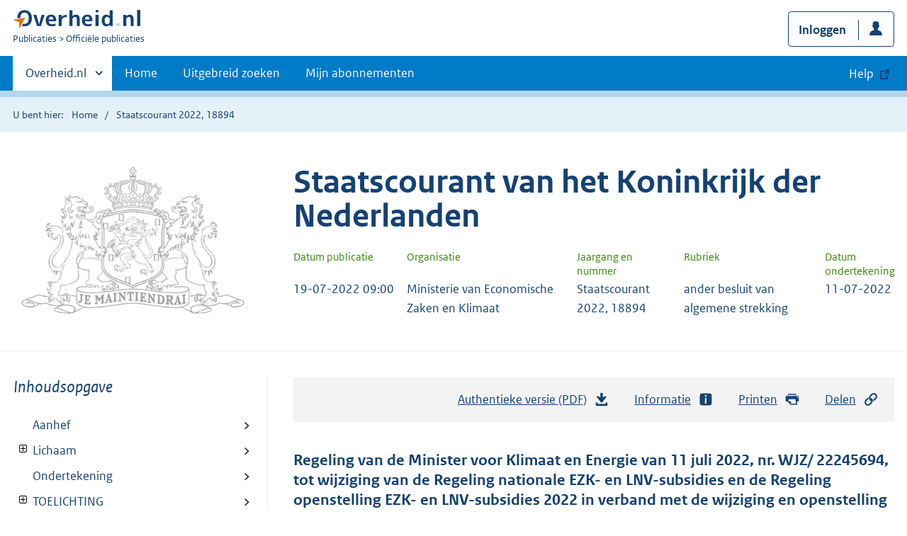

--- FILE ---
content_type: text/html; charset=utf-8
request_url: https://zoek.officielebekendmakingen.nl/stcrt-2022-18894.html
body_size: 24474
content:

<!DOCTYPE html>
<html lang="nl" class="env-prod">
<head>
    <meta charset="utf-8">

    <meta http-equiv="X-UA-Compatible" content="IE=edge">
    <meta name="viewport" content="width=device-width,initial-scale=1">

    <title>Staatscourant 2022, 18894 | Overheid.nl &gt; Offici&#xEB;le bekendmakingen</title>

    
                <meta name="OVERHEID.category" data-scheme="OVERHEID.TaxonomieBeleidsagenda" content="Economie | Organisatie en beleid" />
            <meta name="DC.type" data-scheme="OVERHEID.Informatietype" content="offici&#xEB;le publicatie" />
            <meta name="OVERHEIDop.datumOndertekening" data-scheme="DCTERMS.W3CDTF" content="2022-07-11" />
            <meta name="OVERHEIDop.doctype" content="Offici&#xEB;le Publicaties, versie 1.1" />
            <meta name="DC.identifier" data-scheme="OVERHEIDop.StcrtID" content="stcrt-2022-18894" />
            <meta name="OVERHEIDop.jaargang" data-scheme="DCTERMS.W3CDTF" content="2022" />
            <meta name="DC.creator" data-scheme="OVERHEID.Ministerie" content="Ministerie van Economische Zaken en Klimaat" />
            <meta name="OVERHEIDop.configuratie" content="https://repository.officiele-overheidspublicaties.nl/MasterConfiguraties/MC-OEP-StcrtBvasAnderBvas-Web/1.5/xml/MC-OEP-StcrtBvasAnderBvas-Web.xml" />
            <meta name="OVERHEID.organisationType" data-scheme="OVERHEID.Organisatietype" content="ministerie" />
            <meta name="DCTERMS.available" data-scheme="DCTERMS.W3CDTF" content="2022-07-19" />
            <meta name="OVERHEIDop.publicationName" content="Staatscourant" />
            <meta name="OVERHEIDop.publicationIssue" content="18894" />
            <meta name="DC.type" data-scheme="OVERHEIDop.Rubriek" content="ander besluit van algemene strekking" />
            <meta name="DCTERMS.language" data-scheme="DCTERMS.RFC4646" content="nl" />
            <meta name="DC.title" content="Regeling van de Minister voor Klimaat en Energie van 11 juli 2022, nr. WJZ/ 22245694, tot wijziging van de Regeling nationale EZK- en LNV-subsidies en de Regeling openstelling EZK- en LNV-subsidies 2022 in verband met de wijziging en openstelling van de subsidiemodule Important Projects of Common European Interest (IPCEI)" />
            <meta name="DCTERMS.publisher" data-scheme="OVERHEID.Ministerie" content="Ministerie van Binnenlandse Zaken en Koninkrijksrelaties" />



    <link rel="icon" type="image/png" sizes="32x32" href="/static/afbeeldingen/overheidnl.png" />
    <link rel="icon" type="image/png" sizes="96x96" href="/static/afbeeldingen/overheidnl.png" />
    <link rel="icon" type="image/png" sizes="16x16" href="/static/afbeeldingen/overheidnl.png" />

    
    <link rel="stylesheet" href="/static/cb_css/main.css" />
    <link rel="stylesheet" href="/static/cb_css/print.css" />
    <link rel="stylesheet" href="/css/rps_cb.css" />
    
</head>
<body>
        <!-- Start Piwik PRO Tag Manager code -->
        <script type="text/javascript">
            (function (window, document, dataLayerName, id) {
                window[dataLayerName] = window[dataLayerName] || [], window[dataLayerName].push({ start: (new Date).getTime(), event: "stg.start" }); var scripts = document.getElementsByTagName('script')[0], tags = document.createElement('script');
                function stgCreateCookie(a, b, c) { var d = ""; if (c) { var e = new Date; e.setTime(e.getTime() + 24 * c * 60 * 60 * 1e3), d = "; expires=" + e.toUTCString() } document.cookie = a + "=" + b + d + "; path=/; Secure" }
                var isStgDebug = (window.location.href.match("stg_debug") || document.cookie.match("stg_debug")) && !window.location.href.match("stg_disable_debug"); stgCreateCookie("stg_debug", isStgDebug ? 1 : "", isStgDebug ? 14 : -1);
                var qP = []; dataLayerName !== "dataLayer" && qP.push("data_layer_name=" + dataLayerName), qP.push("use_secure_cookies"), isStgDebug && qP.push("stg_debug"); var qPString = qP.length > 0 ? ("?" + qP.join("&")) : "";
                tags.async = !0, tags.src = "https://koop.piwik.pro/containers/" + id + ".js" + qPString, scripts.parentNode.insertBefore(tags, scripts);
                !function (a, n, i) { a[n] = a[n] || {}; for (var c = 0; c < i.length; c++)!function (i) { a[n][i] = a[n][i] || {}, a[n][i].api = a[n][i].api || function () { var a = [].slice.call(arguments, 0); "string" == typeof a[0] && window[dataLayerName].push({ event: n + "." + i + ":" + a[0], parameters: [].slice.call(arguments, 1) }) } }(i[c]) }(window, "ppms", ["tm", "cm"]);
            })(window, document, 'dataLayer', 'f8b9eee5-8d9c-4ea1-abd5-83e174f29813');
        </script>
        <!-- End Piwik PRO Tag Manager code -->
    <div class="skiplinks container">
<a  href="#content">Direct naar content</a>
<a  href="#nav">Navigatie</a>
<a  href="#header">Contextinformatie</a>
<a  href="#broodtekst">Publicatie</a>
<a  href="#acties">Acties</a>
<a  href="#sidebar">Inhoudsopgave</a>
</div>
<header class="header">
<div class="header__start">
<div class="container">
<button  type="button" class="hidden-desktop button button--icon-hamburger" data-handler="toggle-nav" aria-controls="nav" aria-expanded="false">Menu</button>
<div class="logo ">
<a id="logo-link" href="https://www.overheid.nl"><img src="/static/images/logo.svg" alt="Logo Overheid.nl, ga naar de startpagina overheid.nl" /></a>
<p class="logo__you-are-here"><span class="visually-hidden">U bent nu hier: </span>
<span>Publicaties</span>
<span>Officiële publicaties</span>
</p>
</div>

<div class="header__meta">
<a id="profile-button-login" class="button icon-bg icon--profile" href="/mijnabonnementen/inloggen" role="button" >Inloggen</a>

</div>
</div>
</div>
<nav class="header__nav header__nav--closed" id="nav">
<h2 class="visually-hidden">Primaire navigatie</h2>
<div class="container">
<ul class="header__primary-nav list list--unstyled">
<li class="hidden-mobile"><a href="#other-sites" data-handler="toggle-other-sites" data-decorator="init-toggle-other-sites"><span class="visually-hidden">Andere sites binnen </span>Overheid.nl</a></li>
<li><a href="https://www.officielebekendmakingen.nl/" class="" >Home</a></li>
<li><a href="/uitgebreidzoeken" class="" >Uitgebreid zoeken</a></li>
<li><a href="/mijnabonnementen" class="" >Mijn abonnementen</a></li>
<li><a class="button secondary is-external" href="https://www.overheid.nl/help/officiele-bekendmakingen/" role="button">Help</a></li>
</ul>
<a href="#other-sites" class="hidden-desktop" data-handler="toggle-other-sites" data-decorator="init-toggle-other-sites"><span class="visually-hidden">Andere sites binnen </span>Overheid.nl</a>
</div>
</nav>
</header>
<div class="header__more" id="other-sites">
<div class="container columns">
<div>
<h2>Berichten over uw Buurt</h2>
<p>Zoals vergunningen, bouwplannen en lokale regelgeving.</p>
<ul class="list list--linked">
<li><a href="https://overheid.nl/berichten-over-uw-buurt/rondom-uw-woonadres">Rondom uw woonadres</a></li>
<li><a href="https://overheid.nl/berichten-over-uw-buurt">Rondom een zelfgekozen adres</a></li>
</ul>
</div>
<div>
<h2>Dienstverlening</h2>
<p>Zoals belastingen, uitkeringen en subsidies.</p>
<ul class="list list--linked">
<li><a href="https://overheid.nl/dienstverlening">Naar dienstverlening</a></li>
</ul>
</div>
<div>
<h2>Beleid & regelgeving</h2>
<p>Officiële publicaties van de overheid.</p>
<ul class="list list--linked">
<li><a href="https://overheid.nl/beleid-en-regelgeving">Naar beleid & regelgeving</a></li>
</ul>
</div>
<div>
<h2>Contactgegevens overheden</h2>
<p>Adressen en contactpersonen van overheidsorganisaties.</p>
<ul class="list list--linked">
<li><a href="https://organisaties.overheid.nl">Naar overheidsorganisaties</a></li>
</ul>
</div>
</div>
</div>

    <div class="row row--page-opener">
        <div class="container">
            <div class="breadcrumb">
<p>U bent hier:</p>
<ol>
<li>
<a  href="https://www.officielebekendmakingen.nl/">Home</a>
</li>
<li>
Staatscourant 2022, 18894
</li>
</ol>
</div>

        </div>
    </div>
    



<header class="documentbanner" id="header">
<div class="documentbanner__logo">
<img src="/static/afbeeldingen/logos/maintiendrai-grijs.png"  alt="Logo van Rijkswapen" />
</div>
<div class="documentbanner__content">
<article>
<h2>Staatscourant van het Koninkrijk der Nederlanden</h2>
<table class="table table--dataintro table--mobiletransform">
<thead>
<tr>
<th>Datum publicatie</th>
<th>Organisatie</th>
<th>Jaargang en nummer</th>
<th>Rubriek</th>
<th>Datum ondertekening</th>
</tr>
</thead>
<tbody>
<tr>
<td data-before="Datum publicatie">
<time datetime="2022-07-19 09:00" class="u-nobreak">19-07-2022 09:00</time>
</td>
<td data-before="Organisatie">
Ministerie van Economische Zaken en Klimaat
</td>
<td data-before="Jaargang en nummer">
Staatscourant 2022, 18894
</td>
<td data-before="Rubriek">
ander besluit van algemene strekking
</td>
<td data-before="Datum ondertekening">
<time datetime="2022-07-11 00:00" class="u-nobreak">11-07-2022</time>
</td>
</tr>
</tbody>
</table>
</article>
</div>
</header>


<div class="container columns columns--sticky-sidebar">
    

<div class="columns--sticky-sidebar__sidebar" role="complementary" data-decorator="add-mobile-foldability" id="toggleable-1">
    <div id="sidebar">
            <h3 class="nav-sub__heading "><i>Inhoudsopgave</i></h3>
            <div data-decorator="init-legacytreeview">
                <ul class="nav nav-tree" id="myTree" data-toggle="nav-tree">
                    
         <ul class="toc">
            <li class="first"><a href="#d17e57">Aanhef</a></li>
            <li class="first"><a href="#d17e67">Lichaam</a><ul class="toc">
                  <li><a href="#d17e70">ARTIKEL I</a></li>
                  <li><a href="#d17e357">ARTIKEL II</a></li>
                  <li><a href="#d17e398">ARTIKEL III</a></li>
               </ul>
            </li>
            <li class="first"><a href="#d17e404">Ondertekening</a></li>
            <li class="first"><a href="#d17e424">TOELICHTING</a><ul class="toc">
                  <li><a href="#d17e427">1. Aanleiding, doel en inhoud</a><ul class="toc">
                        <li><a href="#d17e432">1.1 Aanleiding</a></li>
                        <li><a href="#d17e442">1.2 Doelstellingen</a></li>
                        <li><a href="#d17e457">1.3 Het proces van subsidieverlening en beoordeling</a></li>
                     </ul>
                  </li>
                  <li><a href="#d17e468">2. Inhoudelijke aanpassing van de subsidiemodule IPCEI</a><ul class="toc">
                        <li><a href="#d17e473">2.1 Aanpassing reikwijdte subsidieverstrekking</a><ul class="toc">
                              <li><a href="#d17e476">(artikel 3.27.2, eerste lid, onderdeel d, en derde lid)</a></li>
                           </ul>
                        </li>
                        <li><a href="#d17e485">2.2 Aanpassing afwijzingsgronden en begripsbepalingen</a><ul class="toc">
                              <li><a href="#d17e488">(artikel 3.27.7 respectievelijk 3.27.1)</a></li>
                              <li><a href="#d17e493">Aanpassing procedurele voorschriften en bijhorende
                                    begripsbepalingen</a></li>
                              <li><a href="#d17e496">(artikel 3.27.7, onderdelen b, d, en e)</a></li>
                           </ul>
                        </li>
                        <li><a href="#d17e508">2.3 Aanpassing rangschikkingscriteria (artikel 3.27.8)</a></li>
                        <li><a href="#d17e517">2.4 aanpassing start- en realisatietermijn (artikel 3.27.6)</a></li>
                     </ul>
                  </li>
                  <li><a href="#d17e524">3. Openstelling en verdeling van het subsidieplafond</a></li>
                  <li><a href="#d17e537">4. Staatssteun</a><ul class="toc">
                        <li><a href="#d17e542">4.1 Subsidiabele activiteiten</a></li>
                        <li><a href="#d17e547">4.2 Transparantie, cumulatie, stimulerend effect en overige
                              voorwaarden</a></li>
                        <li><a href="#d17e554">4.3 Kennisgeving en openbare bekendmaking van gegevens inzake
                              steunverlening</a></li>
                     </ul>
                  </li>
                  <li><a href="#d17e559">5. Regeldruk</a><ul class="toc">
                        <li><a href="#d17e562">5.1 Algemeen</a></li>
                        <li><a href="#d17e567">5.2 Informatieverplichtingen</a></li>
                        <li><a href="#d17e576">5.3 Berekening administratieve lasten</a></li>
                        <li><a href="#d17e589">5.4 Beoordeling door Adviescollege toetsing regeldruk</a></li>
                     </ul>
                  </li>
                  <li><a href="#d17e594">6. Inwerkingtreding</a></li>
               </ul>
            </li>
         </ul>
      
                </ul>
            </div>
            <h3 class="nav-sub__heading" id="extrainformatie">Extra informatie</h3>
<ul  class="nav-sub ">
<li class="nav-sub__item ">
<a id="infoPublicatie" href="stcrt-2022-18894" class="nav-sub__link  " >Informatie over publicatie</a>
</li>
</ul>

        
<input type="hidden" id="hdnPublicatieId" value="stcrt-2022-18894" />


    <!-- Panel voor bwb links (ajax) -->
    <span id="related_bwb_documents">
        <h4 class="facet--heading">Geconsolideerde regelgeving</h4>
<ul  class="list list list--relations">

</ul>

    </span>

    <!-- Panel voor cvdr links (ajax) -->
    <span id="related_cvdr_documents">
        <h4 class="facet--heading">Geconsolideerde regelgeving</h4>
<ul  class="list list list--relations">

</ul>

    </span>



<!-- Panel voor referendum links (ajax)-->
<span id="related_referendum_documents">
    <h4 class="facet--heading">Publicaties referendum</h4>
<ul  class="list list list--relations">

</ul>

</span>

    </div>
</div>



    


<div id="content" role="main" class="content content--publication">
    

<ul class="pageactions" id="acties">
<li>
<a  href="stcrt-2022-18894.pdf"  >
<img src="/static/images/icon-download.svg" alt="download authentieke versie" />
Authentieke versie (PDF)
<span id="sizeAuthentiek" class="visually-hidden">bestandsgrootte: 811 Kb</span>
</a>
</li>
<li>
<a  href="#extrainformatie"  >
<img src="/static/images/icon-info-blue.svg" alt="extra informatie" />
Informatie
</a>
</li>
<li>
<a  href="#" data-decorator="init-printtrigger" >
<img src="/static/images/icon-print-blue.svg" alt="print pagina" />
Printen
</a>
</li>
<li>
<a  href="#" data-decorator="init-modal" data-handler="open-modal" data-modal="delenModal" >
<img src="/static/images/icon-permalink.svg" alt="link naar publicatie delen" />
Delen
</a>
</li>
</ul>


    <article>
        
        <div id="broodtekst" class="stuk broodtekst-container">

         <h1 class="staatscourant_kop"><a id="d17e52" name="d17e52"></a>Regeling van de Minister voor Klimaat en Energie van 11 juli 2022,
            nr. WJZ/ 22245694, tot wijziging van de Regeling nationale EZK- en
            LNV-subsidies en de Regeling openstelling EZK- en LNV-subsidies 2022 in verband
            met de wijziging en openstelling van de subsidiemodule Important Projects of
            Common European Interest (IPCEI)
         </h1>
         <div class="regeling">
            <div class="aanhef"><a id="d17e57" name="d17e57"></a><p class="wie">De Minister voor Klimaat en Energie,</p>
               <p class="considerans.al">Gelet op artikelen 2, eerste lid, 4,
                  onderdelen a, b, d en h, 5, eerste en tweede lid, 15, 16, 19, derde lid, 23,
                  onderdeel b, en 25 van het Kaderbesluit Nationale EZK- en
                  LNV-subsidies;
               </p>
               <p class="afkondiging">Besluit:</p>
            </div>
            <div class="regeling-tekst"><a id="d17e67" name="d17e67"></a><h3 class="wijzig-artikel_kop"><a id="d17e70" name="d17e70"></a>ARTIKEL I
               </h3>
               <p class="wat">De Regeling nationale EZK- en LNV-subsidies wordt als
                  volgt gewijzigd:
               </p>
               <div class="wijzig-lid">
                  <p class="lid"><span class="lidnr">A</span></p>
                  <p class="wat">Aan artikel 3.27.1 wordt, onder vervanging van de punt aan het slot van de
                     begripsbepaling ‘procesinnovatie’ door een puntkomma, een begripsbepaling
                     toegevoegd, luidende:
                  </p>
                  <div class="wijziging">
                     <div class="artikeltekst">
                        <dl class="inline whitespace-large">
                           
                           
                           <dt>waterstofproductie door elektrolyse:</dt>
                           
                           <dd>
                              <p>productie van waterstof door middel van elektrolyse van water op basis van
                                 hernieuwbare elektriciteit.
                              </p>
                           </dd>
                           
                           
                        </dl>
                     </div>
                  </div>
               </div>
               <div class="wijzig-lid">
                  <p class="lid"><span class="lidnr">B</span></p>
                  <p class="wat">Artikel 3.27.2 wordt als volgt gewijzigd:</p>
                  <div class="wijziging">
                     <p class="wat labeled"><span class="nr">1.</span> In het eerste lid, onderdeel b, vervalt ‘of’.
                     </p>
                  </div>
                  <div class="wijziging">
                     <p class="wat labeled"><span class="nr">2.</span> Aan het eerste lid wordt onder vervanging van de punt aan het slot van
                        onderdeel c door ‘; of’ een onderdeel toegevoegd, luidende:
                     </p>
                     <div class="artikeltekst">
                        <ul class="expliciet whitespace-small">
                           <li class="li">
                              <p class="labeled"><span class="ol">d. </span>waterstofproductie door elektrolyse.
                              </p>
                           </li>
                        </ul>
                     </div>
                  </div>
                  <div class="wijziging">
                     <p class="wat labeled"><span class="nr">3.</span> Het derde lid komt te luiden:
                     </p>
                     <div class="artikeltekst">
                        <ul class="artikel_leden whitespace-small">
                           <li>
                              <p class="lid labeled"><span class="lidnr">3.</span> Een Nederlands belangrijk project als bedoeld in het eerste lid, onderdelen
                                 c en d, omvat een samenhangend geheel van activiteiten dat kan bestaan uit
                                 onderzoek en ontwikkeling, de eerste industriële toepassing van innovatieve
                                 producten of diensten, of infrastructuurprojecten door een onderneming die voor
                                 het verrichten van deze activiteiten als directe partner is vermeld in het
                                 Europees goedkeuringsbesluit.
                              </p>
                           </li>
                        </ul>
                     </div>
                  </div>
               </div>
               <div class="wijzig-lid">
                  <p class="lid"><span class="lidnr">C</span></p>
                  <p class="wat">Artikel 3.27.3 wordt als volgt gewijzigd:</p>
                  <div class="wijziging">
                     <p class="wat labeled"><span class="nr">1.</span> Het eerste lid, onderdeel a, komt te luiden:
                     </p>
                     <div class="artikeltekst">
                        <ul class="expliciet whitespace-small">
                           <li class="li">
                              <p class="labeled"><span class="ol">a. </span>het in het Europees goedkeuringsbesluit opgenomen percentage van de
                                 nominale financieringskloof:
                              </p>
                              <ul class="expliciet whitespace-small">
                                 <li class="li">
                                    <p class="labeled"><span class="ol">1°. </span>voor zover de kosten betrekking hebben op onderzoek en ontwikkeling, de
                                       eerste indus<?xpp afbm?>triële toepassing van innovatieve producten of diensten
                                       of infrastructuurprojectactiviteiten in de sectoren milieu, energie of
                                       digitalisering door een onderneming als bedoeld in artikel 3.27.2, tweede lid,
                                       onderdeel a;
                                    </p>
                                 </li>
                                 <li class="li">
                                    <p class="labeled"><span class="ol">2°. </span>voor zover de kosten betrekking hebben op onderzoek en ontwikkeling en de
                                       eerste industriële toepassing van innovatieve producten of diensten door een
                                       onderneming als bedoeld in artikel 3.27.2, derde lid, indien het een Nederlands
                                       belangrijk project op het gebied van waterstofproductie door elektrolyse,
                                       bedoeld in artikel 3.27.2, eerste lid, onderdeel d, betreft;.
                                    </p>
                                 </li>
                              </ul>
                           </li>
                        </ul>
                     </div>
                  </div>
                  <div class="wijziging">
                     <p class="wat labeled"><span class="nr">2.</span> Het vierde lid, onderdeel a, komt te luiden:
                     </p>
                     <div class="artikeltekst">
                        <ul class="expliciet whitespace-small">
                           <li class="li">
                              <p class="labeled"><span class="ol">a. </span>het in het Europees goedkeuringsbesluit opgenomen maximum subsidiebedrag
                                 per subsidieaanvrager die het Nederlandse belangrijke project uitvoert:
                              </p>
                              <ul class="expliciet whitespace-small">
                                 <li class="li">
                                    <p class="labeled"><span class="ol">1°. </span>indien de activiteiten bestaan uit onderzoek en ontwikkeling, de eerste
                                       industriële toepassing van innovatieve producten of diensten of
                                       infrastructuurprojectactiviteiten in de sectoren milieu, energie of
                                       digitalisering door een onderneming als bedoeld in artikel 3.27.2, tweede lid,
                                       onderdeel a;
                                    </p>
                                 </li>
                                 <li class="li">
                                    <p class="labeled"><span class="ol">2°. </span>indien de activiteiten bestaan uit onderzoek en ontwikkeling en de eerste
                                       industriële toepassing van innovatieve producten of diensten door een
                                       onderneming als bedoeld in artikel 3.27.2, derde lid;.
                                    </p>
                                 </li>
                              </ul>
                           </li>
                        </ul>
                     </div>
                  </div>
               </div>
               <div class="wijzig-lid">
                  <p class="lid"><span class="lidnr">D</span></p>
                  <p class="wat">Artikel 3.27.4, onderdeel a, komt te luiden:</p>
                  <div class="wijziging">
                     <div class="artikeltekst">
                        <ul class="expliciet whitespace-small">
                           <li class="li">
                              <p class="labeled"><span class="ol">a. </span>de kosten, bedoeld in de bijlage bij het IPCEI-steunkader, voor zover deze
                                 zijn opgenomen in het Europees goedkeuringsbesluit en betrekking hebben
                                 op:
                              </p>
                              <ul class="expliciet whitespace-small">
                                 <li class="li">
                                    <p class="labeled"><span class="ol">1°. </span>onderzoek en ontwikkeling, de eerste industriële toepassing van innovatieve
                                       producten of diensten of infrastructuurprojectactiviteiten in de sectoren
                                       milieu, energie of digitalisering door een onderneming als bedoeld in artikel
                                       3.27.2, tweede lid, onderdeel a; of
                                    </p>
                                 </li>
                                 <li class="li">
                                    <p class="labeled"><span class="ol">2°. </span>onderzoek en ontwikkeling en de eerste industriële toepassing van
                                       innovatieve producten of diensten door een onderneming als bedoeld in artikel
                                       3.27.2, derde lid;
                                    </p>
                                 </li>
                              </ul>
                           </li>
                        </ul>
                     </div>
                  </div>
               </div>
               <div class="wijzig-lid">
                  <p class="lid"><span class="lidnr">E</span></p>
                  <p class="wat">Artikel 3.27.6 wordt als volgt gewijzigd:</p>
                  <div class="wijziging">
                     <p class="wat labeled"><span class="nr">1.</span> In het eerste lid wordt ‘op het gebied van waterstoftechnologie als
                        bedoeld in artikel 3.27.2, eerste lid, onderdeel c,’ vervangen door ‘op het
                        gebied van waterstoftechnologie of waterstofproductie door elektrolyse als
                        bedoeld in artikel 3.27.2, eerste lid, onderdeel c respectievelijk d,’.
                     </p>
                  </div>
                  <div class="wijziging">
                     <p class="wat labeled"><span class="nr">2.</span> Het tweede lid komt te luiden:
                     </p>
                     <div class="artikeltekst">
                        <ul class="artikel_leden whitespace-small">
                           <li>
                              <p class="lid labeled"><span class="lidnr">2.</span> De termijn, bedoeld in artikel 23, onderdeel b, van het besluit, is:
                              </p>
                              <ul class="expliciet whitespace-small">
                                 <li class="li">
                                    <p class="labeled"><span class="ol">a. </span>zeven jaar voor Nederlandse belangrijke projecten op het gebied van cloud
                                       infrastructuur en services, micro-elektronica en halfgeleiders en
                                       waterstoftechnologie als bedoeld in artikel 3.27.2, eerste lid, onderdelen a, b
                                       en c;
                                    </p>
                                 </li>
                                 <li class="li">
                                    <p class="labeled"><span class="ol">b. </span>zes jaar voor Nederlandse belangrijke projecten op het gebied van
                                       waterstofproductie door elektrolyse als bedoeld in artikel 3.27.2, eerste lid,
                                       onderdeel d.
                                    </p>
                                 </li>
                              </ul>
                           </li>
                        </ul>
                     </div>
                  </div>
                  <div class="wijziging">
                     <p class="wat labeled"><span class="nr">3.</span> Er wordt een lid toegevoegd, luidende:
                     </p>
                     <div class="artikeltekst">
                        <ul class="artikel_leden whitespace-small">
                           <li>
                              <p class="lid labeled"><span class="lidnr">3.</span> De minister kan de termijn, genoemd in het tweede lid, onderdeel b, op
                                 verzoek verlengen indien dit naar het oordeel van de minister passend is.
                              </p>
                           </li>
                        </ul>
                     </div>
                  </div>
               </div>
               <div class="wijzig-lid">
                  <p class="lid"><span class="lidnr">F</span></p>
                  <p class="wat">Artikel 3.27.7 wordt als volgt gewijzigd:</p>
                  <div class="wijziging">
                     <p class="wat labeled"><span class="nr">1.</span> In onderdeel b, subonderdeel 1°. wordt ‘op het gebied van
                        waterstoftechnologie als bedoeld in artikel 3.27.2, eerste lid, onderdeel a, b
                        of c,’ vervangen door ‘op het gebied van waterstoftechnologie of
                        waterstofproductie door elektrolyse als bedoeld in artikel 3.27.2, eerste lid,
                        onderdeel a, b, c of d,’.
                     </p>
                  </div>
                  <div class="wijziging">
                     <p class="wat labeled"><span class="nr">2.</span> Onderdeel d wordt als volgt gewijzigd:
                     </p>
                  </div>
                  <div class="wijziging">
                     <p class="wat labeled"><span class="nr">a.</span> In de aanhef wordt ‘op het gebied van waterstoftechnologie als bedoeld in
                        artikel 3.27.2, eerste lid, onderdeel c’ vervangen door ‘op het gebied van
                        waterstoftechnologie of waterstofproductie door elektrolyse, bedoeld in artikel
                        3.27.2, eerste lid, onderdeel c respectievelijk d’.
                     </p>
                  </div>
                  <div class="wijziging">
                     <p class="wat labeled"><span class="nr">b.</span> In subonderdeel 1° wordt ‘niet is ingedeeld binnen het thema technologie’
                        vervangen door ‘niet is ingedeeld binnen het thema technologie respectievelijk
                        het thema decarbonisatie industrie’.
                     </p>
                  </div>
                  <div class="wijziging">
                     <p class="wat labeled"><span class="nr">3.</span> Onder verlettering van de onderdelen e tot en met g tot f tot en met h,
                        wordt na onderdeel d een onderdeel ingevoegd, luidende:
                     </p>
                     <div class="artikeltekst">
                        <ul class="expliciet whitespace-small">
                           <li class="li">
                              <p class="labeled"><span class="ol">e. </span>de aanvraag betrekking heeft op een Nederlands belangrijk project op het
                                 gebied van waterstofproductie door elektrolyse als bedoeld in artikel 3.27.2,
                                 eerste lid, onderdeel d, waarvoor het door middel van een mededeling van de
                                 Europese Commissie in de pre-notificatiefase duidelijk is geworden dat het
                                 desbetreffende project niet in aanmerking zou kunnen komen voor een Europees
                                 goedkeuringsbesluit;.
                              </p>
                           </li>
                        </ul>
                     </div>
                  </div>
               </div>
               <div class="wijzig-lid">
                  <p class="lid"><span class="lidnr">G</span></p>
                  <p class="wat">Artikel 3.27.8 wordt als volgt gewijzigd:</p>
                  <div class="wijziging">
                     <p class="wat labeled"><span class="nr">1.</span> Het eerste lid wordt als volgt gewijzigd:
                     </p>
                  </div>
                  <div class="wijziging">
                     <p class="wat labeled"><span class="nr">a.</span> In onderdeel a, subonderdeel 1°, wordt ‘bjhorende’ vervangen door
                        ‘bijbehorende’.
                     </p>
                  </div>
                  <div class="wijziging">
                     <p class="wat labeled"><span class="nr">b.</span> Aan onderdeel b wordt een subonderdeel toegevoegd, luidende:
                     </p>
                     <div class="artikeltekst">
                        <ul class="expliciet whitespace-small">
                           <li class="li">
                              <p class="labeled"><span class="ol">6°. </span>de mate waarin de subsidieaanvrager de financiële draagkracht heeft om bij
                                 overschrijding van de in het financieringsplan begrote kosten het Nederlandse
                                 belangrijke project voor te zetten, indien het een Nederlands belangrijk
                                 project op het gebied van waterstofproductie door elektrolyse als bedoeld in
                                 artikel 3.27.2, eerste lid, onderdeel d, betreft;.
                              </p>
                           </li>
                        </ul>
                     </div>
                  </div>
                  <div class="wijziging">
                     <p class="wat labeled"><span class="nr">b.</span> Onder vervanging van de punt aan het slot van onderdeel d door een
                        puntkomma, wordt een onderdeel toegevoegd, luidende:
                     </p>
                     <div class="artikeltekst">
                        <ul class="expliciet whitespace-small">
                           <li class="li">
                              <p class="labeled"><span class="ol">e. </span>de hoogte van de gevraagde subsidie per megawatt waterstof output vermogen
                                 lager is, indien de aanvraag een Nederlandse belangrijk project op het gebied
                                 van waterstofproductie door elektrolyse als bedoeld in artikel 3.27.2, eerste
                                 lid, onderdeel d, betreft.
                              </p>
                           </li>
                        </ul>
                     </div>
                  </div>
                  <div class="wijziging">
                     <p class="wat labeled"><span class="nr">2.</span> Het derde lid komt te luiden:
                     </p>
                     <div class="artikeltekst">
                        <ul class="artikel_leden whitespace-small">
                           <li>
                              <p class="lid labeled"><span class="lidnr">3.</span> Voor de rangschikking van aanvragen om subsidie voor:
                              </p>
                              <ul class="expliciet whitespace-small">
                                 <li class="li">
                                    <p class="labeled"><span class="ol">a. </span>een Nederlands belangrijk project op het gebied van cloud infrastructuur en
                                       services, micro-elektronica en halfgeleiders of waterstoftechnologie als
                                       bedoeld in artikel 3.27.2, eerste lid, onderdeel a, b of c, wordt het aantal
                                       punten gegeven voor het eerste lid, onderdelen c en d, vermenigvuldigd met 2,
                                       waarna alle punten worden opgeteld;
                                    </p>
                                 </li>
                                 <li class="li">
                                    <p class="labeled"><span class="ol">b. </span>een Nederlands belangrijk project op het gebied van waterstofproductie door
                                       elektrolyse als bedoeld in artikel 3.27.2, eerste lid, onderdeel d, wordt het
                                       aantal punten gegeven voor het eerste lid, onderdelen a en c, vermenigvuldigd
                                       met 2 en voor het eerste lid, onderdelen d en e, vermenigvuldigd met 2,5,
                                       waarna alle punten worden opgeteld.
                                    </p>
                                 </li>
                              </ul>
                           </li>
                        </ul>
                     </div>
                  </div>
               </div>
               <h3 class="wijzig-artikel_kop"><a id="d17e357" name="d17e357"></a>ARTIKEL II
               </h3>
               <p class="wat">In de tabel van artikel 1 van de Regeling openstelling
                  EZK- en LNV-subsidies 2022 wordt onder de laatste rij betreffende titel 3.27
                  een rij ingevoegd, luidende:
               </p>
               <div class="wijziging">
                  <div class="artikeltekst">
                     <table class="xml portrait" cellspacing="0" border="1">
                        <col title="col1" class="pct11" />
                        <col title="col2" class="pct16" />
                        <col title="col3" class="pct11" />
                        <col title="col4" class="pct26" />
                        <col title="col5" class="pct13" />
                        <col title="col6" class="pct23" />
                        <tbody class="left top tbody">
                           <tr class="left middle tr-rowsep odd">
                              <td class="left top border-column border-row"> </td>
                              <td class="left top border-column border-row">
                                 
                                 <p>Artikel 3.27.2, eerste lid, onderdeel d</p>
                                 
                              </td>
                              <td class="left top border-column border-row"> </td>
                              <td class="left top border-column border-row">
                                 
                                 <p>Waterstofproductie door elektrolyse</p>
                                 
                              </td>
                              <td class="left top border-column border-row">
                                 
                                 <p>01-09-2022 t/m 14-09-2022</p>
                                 
                              </td>
                              <td class="left top border-column border-row">
                                 
                                 <p>€ 783.500.000, voor zover dit subsidieplafond niet verlaagd of op nihil
                                    vastgesteld wordt na behandeling door de Tweede en Eerste Kamer der
                                    Staten-Generaal van het voorstel van wet tot wijziging van de begrotingsstaten
                                    van het Ministerie van Economische Zaken en Klimaat voor het jaar 2022 (Zevende
                                    incidentele suppletoire begroting EZK inzake IPCEI waterstof golf 2 en 3,
                                    Kamerstukken 36170 XIII)
                                 </p>
                                 
                              </td>
                           </tr>
                        </tbody>
                     </table>
                  </div>
               </div>
               <div class="artikel">
                  <h3 class="artikel_kop"><a id="d17e398" name="d17e398"></a>ARTIKEL III
                  </h3>
                  <p>Deze regeling treedt in werking met ingang van de dag na de datum van
                     uitgifte van de Staatscourant waarin zij wordt geplaatst.
                  </p>
               </div>
            </div>
            <div class="regeling-sluiting"><a id="d17e404" name="d17e404"></a><div class="slotformulering">
                  <p>Deze regeling zal met de toelichting in de Staatscourant worden
                     geplaatst.
                  </p>
               </div>
               <div class="gegeven">
                  <p class="dagtekening">'s-Gravenhage, 11 juli 2022</p>
               </div>
               <p class="ondertekening"><span class="functie">De Minister voor Klimaat en Energie,</span>
                  <span class="naam"><span class="voornaam">R.A.A.</span> <span class="achternaam">Jetten</span></span></p>
            </div>
            <div class="nota-toelichting">
               <h2 class="nota-toelichting_kop"><a id="d17e424" name="d17e424"></a>TOELICHTING
               </h2>
               <h3 class="divisiekop1"><a id="d17e427" name="d17e427"></a>1. Aanleiding, doel en inhoud
               </h3>
               <p>Met deze wijzigingsregeling wordt de subsidiemodule Important Projects of
                  Common European Interest (hierna: IPCEI), opgenomen in titel 3.27 van de
                  Regeling nationale EZK- en LNV-subsidies, gewijzigd en opnieuw opengesteld voor
                  Nederlandse belangrijke projecten op het gebied van waterstofproductie door
                  elektrolyse.
               </p>
               <h4 class="divisiekop2"><a id="d17e432" name="d17e432"></a>1.1 Aanleiding
               </h4>
               <p>Het kabinet heeft de ambitie om Nederlandse ondernemingen en /of
                  onderzoeksorganisaties financieel te ondersteunen om deel te kunnen nemen aan
                  verschillende Important Projects of Common European Interest (IPCEI), in het
                  Nederlands Belangrijke Projecten van Gemeenschappelijk Europees Belang genoemd
                  (hierna: Europese belangrijke projecten).
               </p>
               <p>Een Europees belangrijk project bestaat uit meerdere nationale belangrijke
                  projecten van ondernemingen en/of onderzoeksorganisaties uit diverse lidstaten
                  van de Europese Unie en/of de Europese Economische ruimte (EER) die
                  complementair zijn aan elkaar. Daarbij gaat het om een groep afzonderlijke
                  nationale projecten die zijn opgenomen in een gemeenschappelijke structuur,
                  routekaart of programma, welke op dezelfde doelstelling is gericht en op een
                  coherente, systemische benadering is gebaseerd. Binnen een Europees belangrijk
                  project worden dus zogenaamde nationale deelprojecten binnen de diverse
                  lidstaten van de Europese Unie uitgevoerd. Hieronder kunnen zich ook zogenaamde
                  Nederlandse belangrijke projecten bevinden die uitgevoerd worden door
                  Nederlandse ondernemingen en /of onderzoeksorganisaties. De onderdelen van een
                  Nederlands belangrijk project mogen betrekking hebben op verschillende niveaus
                  van de leveringsketen, maar moeten complementair zijn en een aanzienlijke
                  toegevoegde waarde hebben in hun bijdrage aan de verwezenlijking van
                  belangrijke Europese doelstellingen. Met de subsidiemodule IPCEI wordt beoogd
                  om financiële ondersteuning te geven voor Nederlandse belangrijke projecten die
                  zich richten op bepaalde gebieden. Voor een uitgebreidere achtergrond van deze
                  subsidiemodule wordt verwezen naar paragraaf 1.1 van de algemene toelichting
                  van de wijzigingsregeling waarmee deze subsidiemodule is ingevoerd<a class="nootnum supernote-click-n2" href="#n2">1</a> (hierna: de invoeringsregeling). De onderhavige wijzigingsregeling
                  zorgt ervoor dat in het vervolg ook Nederlandse belangrijke projecten op het
                  gebied van waterstofproductie door elektrolyse voor subsidie in aanmerking
                  komen.
               </p>
               <h4 class="divisiekop2"><a id="d17e442" name="d17e442"></a>1.2 Doelstellingen
               </h4>
               <p>Met onderhavige wijzigingsregeling wordt de subsidiemodule IPCEI gewijzigd
                  opengesteld. Deze subsidiemodule was vanaf medio december 2021 tot en met medio
                  maart 2022 al opengesteld voor Nederlandse belangrijke projecten die zich
                  richten op de gebieden (a) cloud infrastructuur en services (CIS), (b)
                  micro-elektronica en halfgeleiders, en (c) waterstoftechnologie, en wordt met
                  deze wijzigingsregeling opnieuw opengesteld voor Nederlandse belangrijke
                  projecten op het gebied van waterstofproductie door elektrolyse.
               </p>
               <p>Het doel van deze openstelling is om de ontwikkeling van
                  waterstoftechnologieën vanuit het perspectief van industriële gebruikers die
                  concurreren met traditionele industriële partijen die geen waterstof, maar
                  fossiele brandstoffen gebruiken te stimuleren. Het Europese belangrijke project
                  moet erop gericht zijn om de kosten van schone waterstof te verlagen en een
                  perspectief te bieden voor schone productietechnologieën om te kunnen
                  concurreren met traditionele technologieën. De (deel)projecten, waaronder het
                  Nederlands belangrijke project, dienen zich uit te strekken over zogenaamde RDI
                  (research, development and innovation), FID (first industrial deployment) of
                  infrastructuuractiviteiten. Hiermee wordt invulling gegeven aan de
                  waterstofstrategieën van de Europese Unie en Nederland om via ontwikkeling en
                  opschaling van waterstof een belangrijke bijdrage te leveren om klimaatdoelen
                  te behalen en Europese samenwerking op het gebied van productie en industriële
                  toepassing van koolstofarme waterstof te promoten. Het project moet namelijk
                  helpen de zogenaamde systeemverandering naar waterstof mogelijk te maken.
               </p>
               <p>Op grond van de subsidiemodule IPCEI zouden Nederlandse belangrijke
                  projecten voor subsidie in aanmerking kunnen komen die in voldoende mate een
                  bijdrage leveren aan dit type Europees belangrijk project, voor zover de
                  subsidiabele activiteiten bestaan uit onderzoek en ontwikkeling, de eerste
                  industriële toepassing van innovatieve producten of diensten en/of
                  infrastructuurprojecten door een onderneming die voor het verrichten van deze
                  activiteiten als directe partner is vermeld in het Europees goedkeuringsbesluit
                  als bedoeld in artikel 3.27.2, tweede lid, onderdeel a, van de Regeling
                  nationale EZK- en LNV-subsidies. Hiermee wordt invulling gegeven aan de
                  kabinetsvisie<a class="nootnum supernote-click-n3" href="#n3">2</a> op het gebied van waterstof, waarin het kabinet het belang van de
                  ontwikkeling van duurzame waterstof en de unieke uitgangspositie van Nederland
                  onderstreept. De kamerbrief Voortgang ordening en ontwikkeling
                  waterstofmarkt<a class="nootnum supernote-click-n1" href="#n1">3</a> onderstreept dat de Nederlandse ambitie om zo snel mogelijk
                  onafhankelijk te worden van Russische fossiele brandstoffen de opschaling van
                  waterstof een grotere urgentie geeft.
               </p>
               <h4 class="divisiekop2"><a id="d17e457" name="d17e457"></a>1.3 Het proces van subsidieverlening en beoordeling
               </h4>
               <p>Voordat er subsidie verleend kan worden aan een Nederlands belangrijk
                  project zal eerst een zogenaamd Europees matchmakingsproces moeten hebben
                  plaatsgevonden. Iedere lidstaat van de Europese Unie kan een Europees
                  belangrijk project initiëren. Er is geen vastomlijnd proces voor het opzetten
                  van een Europees belangrijk project, behalve dat het project uiteindelijk moet
                  voldoen aan de eisen van het zogenaamde IPCEI-steunkader. Elk Europees
                  matchmakingsproces zal maatwerk behelzen qua opzet, doel, planning in de tijd,
                  participatie en financiële omvang. Dit was ook zo voor de Europese belangrijke
                  projecten op het gebied van waterstofproductie door elektrolyse (de golf
                  decarbonisatie industrie).
               </p>
               <p>Het matchmakingsproces start vanaf het moment dat één of meerdere lidstaten
                  van de Europese Unie het voornemen kenbaar maakt om een Europees belangrijk
                  project te starten, waarvoor andere lidstaten van de Europese Unie interesse
                  kunnen tonen. Hierop kunnen de geïnteresseerde lidstaten van de Europese Unie
                  een gezamenlijke reikwijdte van het Europees belangrijk project overeenkomen op
                  grond waarvan een interessepeiling gestart kan worden binnen de betrokken
                  geïnteresseerde lidstaten. Naar aanleiding van deze interessepeiling kunnen
                  ondernemingen via een globaal projectvoorstel kenbaar maken of zij
                  geïnteresseerd zijn om deel te nemen aan het Europese belangrijke project,
                  waarna met deze geïnteresseerde ondernemingen matchmakingsessies plaatsvinden.
                  Voor de Nederlandse belangrijke projecten op het gebied van waterstofproductie
                  door elektrolyse is voormelde interessepeiling gedaan via een oproep in de
                  Staatscourant waarna de matchmakingsessies hebben plaatsgevonden.
               </p>
               <p>Uiteindelijk zal beoordeeld moeten worden of de Nederlandse belangrijke
                  projecten voor subsidie in aanmerking kunnen komen. Deze definitieve beslissing
                  wordt gemaakt op grond van Europese en Nederlandse besluitvormingsprocessen die
                  gelijktijdig of na elkaar kunnen plaatsvinden. De beslissing op de aanvraag om
                  subsidie wordt dan ook genomen op basis van de in de subsidiemodule IPCEI
                  opgenomen voorwaarden en criteria, de pre-notificatie bij de Europese Commissie
                  en diens reactie hierop en tot slot de definitieve notificatie en het
                  zogenaamde Europese goedkeuringsbesluit van de Europese Commissie op deze
                  definitieve notificatie waarin onder meer het project wordt goedgekeurd en
                  duidelijk wordt wie de zogenaamde directe partners bij het project zijn.
               </p>
               <p>Voor een uitgebreidere omschrijving van het proces wordt verwezen naar
                  paragraaf 1.3 van de algemene toelichting van de invoeringsregeling. Voor
                  projecten op het gebied van waterstofproductie door elektrolyse gelden enkele
                  specifieke eisen, die worden toegelicht in paragraaf 2.2 van de toelichting op
                  de onderhavige wijzigingsregeling. In die paragraaf wordt onder meer ingegaan
                  op het feit dat projecten op het gebied van waterstofproductie door elektrolyse
                  alleen subsidiabel zijn in het geval voor deze projecten de pre-notificatiefase
                  gestart is voor 1 september 2021.
               </p>
               <h3 class="divisiekop1"><a id="d17e468" name="d17e468"></a>2. Inhoudelijke aanpassing van de subsidiemodule IPCEI
               </h3>
               <p>(Regeling nationale EZK- en LNV-subsidies)</p>
               <h4 class="divisiekop2"><a id="d17e473" name="d17e473"></a>2.1 Aanpassing reikwijdte subsidieverstrekking
               </h4>
               <h5 class="divisiekop3"><a id="d17e476" name="d17e476"></a>(artikel 3.27.2, eerste lid, onderdeel d, en derde lid)
               </h5>
               <p>Op grond van artikel 3.27.2, eerste lid, wordt op aanvraag subsidie
                  verstrekt aan één of meer in Nederland gevestigde ondernemingen of
                  onderzoeksorganisaties uit een Europees samenwerkingsverband voor het uitvoeren
                  van een Nederlands belangrijk project dat gericht is op het verwezenlijken van
                  één of meer van de doelstellingen van de Europese Unie, bedoeld in paragraaf
                  3.2.1, onderdeel 14, van het IPCEI-steunkader. Bij de vorige openstelling ging
                  het hierbij uitsluitend om de doelstellingen die liggen op het gebied van (a)
                  cloud infrastructuur en services, dan wel (b) micro-elektronica en
                  halfgeleiders, dan wel (c) waterstoftechnologie als bedoeld in artikel 3.72.2,
                  eerste lid, onderdelen a respectievelijk b respectievelijk c, waarvoor de
                  subsidiabele activiteiten zijn opgenomen in artikel 3.27.2, tweede lid. Aan
                  artikel 3.27.2, eerste lid, is een onderdeel d toegevoegd, zodat in het vervolg
                  ook Nederlandse belangrijke projecten op het gebied van waterstofproductie door
                  elektrolyse voor subsidie in aanmerking komen. Dit zijn projecten die tijdens
                  het Europese matchmakingsproces zijn ingedeeld binnen het thema industrie.
               </p>
               <p>Van belang is dat in verband met de afbakening van de subsidiabele
                  activiteiten voor Nederlandse belangrijke projecten op het gebied van
                  waterstofproductie door elektrolyse een verwijzing in het derde lid van artikel
                  3.27.2 is aangepast zodat deze ook geldt voor waterstofproductie door
                  elektrolyse. Bovendien wordt toegevoegd dat de openstelling voor subsidiabele
                  activiteiten voor Nederlandse belangrijke projecten op het gebied van
                  waterstofproductie door elektrolyse ook geldt voor infrastructuurprojecten. De
                  subsidie voor projecten op het gebied van waterstofproductie door elektrolyse
                  wordt niet verleend voor de subsidiabele activiteiten van indirecte partners,
                  die zijn opgenomen in artikel 3.27.2, tweede lid, onderdelen b tot en met f.
                  Voor een nadere beschrijving van het Europees goedkeuringsbesluit en het
                  verschil tussen directe en indirecte partners wordt verwezen naar paragraaf 2
                  van de algemene toelichting van de invoeringsregeling.
               </p>
               <p>Verder is van belang dat door de toevoeging van waterstofproductie door
                  elektrolyse (onderdeel d) aan artikel 3.27.2, eerste lid, alle bepalingen van
                  de subsidiemodule IPCEI in het vervolg ook van toepassing zijn op
                  subsidieaanvragen die betrekking hebben op projectactiviteiten op het gebied
                  van waterstofproductie door elektrolyse. Hierbij kan gedacht worden aan
                  bepalingen betreffende de subsidiabele activiteiten, hoogte van de subsidie,
                  subsidiabele kosten, start- en realisatietermijn, afwijzingsgronden, verdeling
                  van het subsidieplafond via rangschikkingscriteria en (relevante)
                  verplichtingen voor de subsidieaanvrager en subsidieontvanger. Voor de inhoud
                  en achtergrond van deze bepalingen wordt verwezen naar de artikelsgewijze
                  toelichting van de invoeringsregeling.
               </p>
               <h4 class="divisiekop2"><a id="d17e485" name="d17e485"></a>2.2 Aanpassing afwijzingsgronden en begripsbepalingen
               </h4>
               <h5 class="divisiekop3"><a id="d17e488" name="d17e488"></a>(artikel 3.27.7 respectievelijk 3.27.1)
               </h5>
               <p>Artikel 3.27.7 bevat de afwijzingsgronden die, in aanvulling op de
                  afwijzingsgronden uit artikel 22 en 23 van het Kaderbesluit Nationale EZK- en
                  LNV-subsidies, van toepassing zijn op een subsidieaanvraag voor een Nederlands
                  belangrijk project. Voor alle afwijzingsgronden gold al dat deze van toepassing
                  waren op subsidieaanvragen die betrekking hadden op Nederlandse belangrijke
                  projecten op het gebied van (a) cloud infrastructuur en services, (b)
                  micro-elektronica en halfgeleiders, en (c) waterstoftechnologie. Door de
                  toevoeging van onderdeel d (nieuw) aan artikel 3.27.2, eerste lid, zijn deze
                  afwijzingsgronden in het vervolg ook van toepassing op subsidieaanvragen die
                  betrekking hebben op Nederlandse belangrijke projecten op het gebied van
                  waterstofproductie door elektrolyse. Daarnaast is een aantal afwijzingsgronden
                  aangepast om deze beter te laten aansluiten op dit (nieuwe) projectgebied.
               </p>
               <h5 class="divisiekop3"><a id="d17e493" name="d17e493"></a>Aanpassing procedurele voorschriften en bijhorende
                  begripsbepalingen
               </h5>
               <h5 class="divisiekop3"><a id="d17e496" name="d17e496"></a>(artikel 3.27.7, onderdelen b, d, en e)
               </h5>
               <p>Er is een aantal procedurele voorschriften aangepast. Op grond van artikel
                  3.27.7, onderdeel b, wordt de subsidieaanvraag afgewezen in het geval niet aan
                  bepaalde procedurele aspecten voldaan is. Voor waterstofproductie door
                  elektrolyse zal in subonderdeel 1° dezelfde datum gelden als voor
                  waterstoftechnologie, zodat een aanvraag om subsidie op het gebied van
                  waterstofproductie door elektrolyse wordt afgewezen indien de aanvraag
                  betrekking heeft op een Nederlands belangrijk project waarvoor niet op
                  uiterlijk 22 september 2020 om 17:00 een voorlopig projectvoorstel ingediend
                  was bij de Minister van Economische Zaken en Klimaat (voor dit deelgebied de
                  voorganger van de huidige Minister voor Klimaat en Energie) op grond van de
                  oproep, opgenomen in
                  <a href="stcrt-2020-40723.html" title="link naar publicatie stcrt-2020-40723">Stcrt. 2020,
                     40723</a>. Op deze wijze wordt ervoor gezorgd dat ook alleen de
                  Nederlandse partijen uit een Europees matchmakingsproces die hebben gereageerd
                  op de interessepeiling op het gebied van waterstof voor subsidie in aanmerking
                  kunnen komen. Voor de achtergrond waarom het van belang is deel te hebben
                  genomen aan de interessepeiling en vervolgens het Europese matchmakingsproces
                  wordt verwezen naar paragrafen 1.3 van de toelichting van zowel de
                  invoeringsregeling als de onderhavige regeling.
               </p>
               <p>Indien de subsidieaanvraag betrekking heeft op projectactiviteiten op het
                  gebied van waterstofproductie door elektrolyse gelden in artikel 3.27.7
                  onderdeel d dezelfde procedurele voorschriften als voor
                  waterstoftechnologie.
               </p>
               <p>In onderdeel e wordt toegevoegd dat aanvragen voor waterstofproductie door
                  elektrolyse worden afgewezen als in de pre-notificatiefase duidelijk is
                  geworden dat het desbetreffende project niet in aanmerking zou kunnen komen
                  voor een Europees goedkeuringsbesluit.
               </p>
               <h4 class="divisiekop2"><a id="d17e508" name="d17e508"></a>2.3 Aanpassing rangschikkingscriteria (artikel 3.27.8)
               </h4>
               <p>In artikel 3.27.8 wordt beschreven hoe de rangschikking van de projecten
                  plaatsvindt. Aan het eerste lid worden twee toevoegingen gedaan. Aan lid 1
                  onderdeel b wordt een subonderdeel 6° toegevoegd waarin de aanvrager wordt
                  gescoord op haar financiële draagkracht om bij overschrijdingen van de kosten
                  het project voor te kunnen zetten.
               </p>
               <p>Aan lid 1 wordt een subonderdeel e toegevoegd waarmee projecten een hogere
                  score ontvangen als de gevraagde subsidie per megawatt waterstof output
                  vermogen van de elektrolysefaciliteit lager is. Met nominaal waterstof output
                  vermogen wordt bedoeld het maximale vermogen van een productie-installatie dat
                  onder nominale condities benut kan worden voor de productie van waterstof en
                  dat door de leverancier wordt gegarandeerd bij continu gebruik en wordt bepaald
                  op basis van de bovenste verbrandingswaarde.
               </p>
               <p>In lid 3 wordt beschreven hoe punten worden gegeven voor de criteria in het
                  eerste lid voor de rangschikking. Voor waterstofproductie door elektrolyse
                  wordt onderdeel b toegevoegd waarin wordt aangegeven dat 3.27.2, eerste lid,
                  onderdeel a en c vermenigvuldigd worden met twee en onderdelen d en e
                  vermenigvuldigd worden met twee en een half. Onderdeel b wordt vermenigvuldigd
                  met één. De subsidieaanvragen voor waterstofproductie door elektrolyse worden
                  hiermee het zwaarst gewogen op efficiënte inzet van publieke middelen,
                  kwaliteit van het project en de slagingskans van het project.
               </p>
               <h4 class="divisiekop2"><a id="d17e517" name="d17e517"></a>2.4 aanpassing start- en realisatietermijn (artikel 3.27.6)
               </h4>
               <p>In artikel, 3.27.6, eerste lid, was reeds bepaald dat met de uitvoering van
                  een op grond van deze subsidiemodule gesubsidieerd Nederlands belangrijk
                  project ten minste moet worden gestart binnen zes maanden na de
                  subsidieverlening. Op deze wijze wordt gewaarborgd dat het desbetreffende
                  project spoedig van start zal gaan. Net als voor Nederlandse belangrijke
                  projecten op het gebied van waterstoftechnologie geldt voor projecten op het
                  gebied van waterstofproductie door elektrolyse dat (onverminderd voornoemde
                  termijn) moet worden gestart voor 1 januari 2024. Hiermee wordt gewaarborgd dat
                  voldaan wordt aan de tussen de (bij het bovenliggende Europees belangrijke
                  project) betrokken lidstaten overeengekomen voorwaarde dat de uiteindelijke
                  financieringsbeslissing (Final Investment Decision (FID)) voor een project op
                  het gebied van waterstoftechnologie voor 2024 moet liggen.
               </p>
               <p>Er is een inhoudelijke aanpassing in artikel 3.27.6, tweede lid,
                  doorgevoerd. In dit artikellid was reeds bepaald dat afwijzend wordt beslist op
                  een aanvraag om subsidie, niet zijnde een subsidie aan een financier, voor
                  zover het onaannemelijk wordt geacht dat de activiteiten binnen zeven jaar
                  kunnen worden voltooid. Deze termijn wordt voor Nederlandse belangrijke
                  projecten op het gebied van waterstofproductie door elektrolyse aangepast naar
                  zes jaar. Dit om meer aansluiting te vinden bij de Nederlandse beleidsdoelen op
                  het gebied van waterstof. In het derde lid wordt geregeld dat de minister op
                  verzoek de termijn van zes jaar kan verlengen indien dit naar het oordeel van
                  de minister passend is.
               </p>
               <h3 class="divisiekop1"><a id="d17e524" name="d17e524"></a>3. Openstelling en verdeling van het subsidieplafond
               </h3>
               <p>(Regeling openstelling EZK- en LNV-subsidies 2022)</p>
               <p>Met deze wijzigingsregeling wordt de Regeling openstelling EZK- en
                  LNV-subsidies 2022 aangepast, zodat de subsidiemodule IPCEI ook opengesteld kan
                  worden voor Nederlandse belangrijke projecten op het gebied van
                  waterstofproductie door elektrolyse.
               </p>
               <p>De subsidiemodule IPCEI wordt voor voormelde projecten op het gebied van
                  waterstofproductie door elektrolyse opengesteld van 1 september 2022 om 9.00
                  uur tot en met 14 september 2022 om 17.00 uur. Dit betekent dat in deze periode
                  subsidieaanvragen ingediend kunnen worden, waarbij het subsidieplafond wordt
                  verdeeld op volgorde van rangschikking van de aanvragen. Voor een uitleg van de
                  wijze van verdeling van het subsidieplafond en de rangschikkingscriteria wordt
                  verwezen naar de artikelsgewijze toelichting op de artikelen 3.27.5 en 3.27.8
                  van de invoeringsregeling. De openstellingsperiode voor deze subsidiemodule is
                  beperkt tot twee weken. De benodigde documentatie komt al voor openstelling van
                  de regeling beschikbaar, waardoor subsidieaanvrager eerder al kan starten met
                  de voorbereiding van de aanvraag. Hierdoor achten wij een openstellingsperiode
                  van twee weken haalbaar.
               </p>
               <p>Het subsidieplafond voor voormelde projecten op het gebied van
                  waterstofproductie door elektrolyse wordt vastgesteld op € 783.500.000. Dit
                  subsidieplafond is vastgesteld onder voorbehoud dat het plafond niet verlaagd
                  of op nihil vastgesteld wordt na behandeling door de Tweede en Eerste Kamer der
                  Staten-Generaal van het voorstel van wet tot wijziging van de begrotingsstaten
                  van het Ministerie van Economische Zaken en Klimaat voor het jaar 2022 (Zevende
                  incidentele suppletoire begroting EZK inzake IPCEI waterstof golf 2 en 3). De
                  reden hiervoor is dat de voormelde wijziging van de begrotingswet EZK 2022 voor
                  het voormelde subsidieplafond nog behandeld en goedgekeurd moet worden door de
                  Tweede en Eerste Kamer.
               </p>
               <p>Van belang is dat bij dit begrotingsvoorbehoud gebruik wordt gemaakt van de
                  mogelijkheid die artikel 4:28 van de Algemene wet bestuursrecht (Awb) hiervoor
                  biedt. Artikel 4:28 Awb bevat een uitzondering op de in artikel 4:27, tweede
                  lid, van de Awb, neergelegde hoofdregel dat een latere verlaging van het
                  subsidieplafond niet van toepassing kan zijn op een subsidieaanvrager die een
                  aanvraag om subsidie heeft ingediend voordat de desbetreffende verlaging
                  plaatsvond. Artikel 4:28 bepaalt dat een verlaging van het subsidieplafond na
                  de aanvang van het subsidietijdvak wel gevolgen kan hebben voor reeds
                  ingediende aanvragen indien de verlaging voortvloeit uit de vaststelling of
                  goedkeuring van de begroting. Het kan hierbij gaan om een verlaging die
                  voortvloeit uit de vaststelling of goedkeuring van de begroting (dus in de
                  praktijk een verlaging of schrapping van een begrotingspost). Dit betekent ook
                  dat de verlaging niet verder mag gaan dan uit de begroting voortvloeit. Ook
                  moet ingevolge artikel 4:28 Awb bij de bekendmaking van het subsidieplafond
                  reeds zijn gewezen op de mogelijkheid van verlaging en de gevolgen
                  daarvan.
               </p>
               <h3 class="divisiekop1"><a id="d17e537" name="d17e537"></a>4. Staatssteun
               </h3>
               <p>Op grond van de subsidiemodule IPCEI wordt subsidie verstrekt voor het
                  uitvoeren van een Nederlands belangrijk project. Een (subsidiabel) Nederlands
                  belangrijk project moet onderdeel uitmaken van een Europees belangrijk project.
                  Voor een Nederlands belangrijk project wordt op grond van deze subsidiemodule
                  echter alleen subsidie verleend wanneer het desbetreffende project is voorzien
                  van een Europees goedkeuringsbesluit van de Europese Commissie. Dit besluit kan
                  alleen verkregen worden in het geval met het uitvoeren van het desbetreffende
                  Europese belangrijke project een bijdrage wordt geleverd aan één of meer van de
                  belangrijke doelstellingen van de Europese Unie, opgenomen in paragraaf 3.2.1,
                  onderdeel 14, van het IPCEI-steunkader. De subsidie is bestemd voor directe
                  partners.
               </p>
               <h4 class="divisiekop2"><a id="d17e542" name="d17e542"></a>4.1 Subsidiabele activiteiten
               </h4>
               <p>De subsidiemodule IPCEI wordt met deze wijzigingsregeling opengesteld voor
                  projecten op het gebied van waterstofproductie door elektrolyse, voor zover de
                  subsidiabele activiteiten bestaan uit onderzoek en ontwikkeling en/of de eerste
                  industriële toepassing van innovatieve producten of diensten of
                  infrastructuurprojectactiviteiten door een onderneming die voor het verrichten
                  van deze activiteiten als directe partner is vermeld in het Europees
                  goedkeuringsbesluit als bedoeld in artikel 3.27.2, derde lid, van de Regeling
                  nationale EZK- en LNV-subsidies. De subsidie voor deze ondernemingen bevat
                  staatssteun en kan overeenkomstig het Europees goedkeuringsbesluit worden
                  gerechtvaardigd door paragraaf 3.2.3, onderdelen 22, 23, 24 en 25, van het
                  IPCEI-steunkader. De openstelling van de subsidiemodule IPCEI voor projecten op
                  het gebied van waterstofproductie door elektrolyse is niet van toepassing op
                  door indirecte partners uitgevoerde projectactiviteiten. Voor een nadere
                  beschrijving van het Europees goedkeuringsbesluit en het verschil tussen
                  directe en indirecte partners wordt verwezen naar paragraaf 2 van de algemene
                  toelichting van de invoeringsregeling.
               </p>
               <h4 class="divisiekop2"><a id="d17e547" name="d17e547"></a>4.2 Transparantie, cumulatie, stimulerend effect en overige
                  voorwaarden
               </h4>
               <p>De door de subsidiemodule IPCEI gestelde eisen, opgenomen in titel 3.27 van
                  de Regeling Nationale EZK- en LNV-subsidies, alsook de algemene eisen uit het
                  Kaderbesluit Nationale EZK- en LNV-subsidies, zorgen ervoor dat de subsidie
                  verleend wordt in overeenstemming met de eisen uit de voormelde relevante
                  artikelen uit de toepasselijke Europese staatssteunkaders (het IPCEI-steunkader
                  en de algemene groepsvrijstellingsverordening). De verleende subsidie valt
                  derhalve binnen de toepasselijke steunintensiteiten en drempelbedragen uit deze
                  Europese Staatssteunkaders en geeft invulling aan (en reikt niet verder dan) de
                  voorwaarden uit paragraaf 3.2.3, onderdelen 22, 23, 24 en 25, van het
                  IPCEI-steunkader.
               </p>
               <p>Voorts is de steun transparant, heeft een stimulerend effect en voldoet aan
                  de bepalingen betreffende cumulatie van steun.
               </p>
               <h4 class="divisiekop2"><a id="d17e554" name="d17e554"></a>4.3 Kennisgeving en openbare bekendmaking van gegevens inzake
                  steunverlening
               </h4>
               <p>Indien een subsidie die op grond van de subsidiemodule IPCEI wordt verleend
                  aan een Nederlands belangrijk project op het gebied van waterstofproductie door
                  elektrolyse staatssteun bevat die door het IPCEI-steunkader wordt
                  gerechtvaardigd, maakt de Minister voor Klimaat en Energie binnen zes maanden
                  na de datum van subsidieverlening de gegevens, genoemd in artikel 1.8 van de
                  Regeling Nationale EZK- en LNV-subsidies, bekend.
               </p>
               <h3 class="divisiekop1"><a id="d17e559" name="d17e559"></a>5. Regeldruk
               </h3>
               <h4 class="divisiekop2"><a id="d17e562" name="d17e562"></a>5.1 Algemeen
               </h4>
               <p>De subsidiemodule IPCEI heeft administratieve lasten tot gevolg,
                  samenhangend met de aanvraag voor subsidie, de tussentijdse (jaarlijkse)
                  rapportage over de voortgang en de aanvraag voor subsidievaststelling. De
                  subsidiemodule brengt vanzelfsprekend geen inhoudelijke nalevingskosten met
                  zich mee.
               </p>
               <h4 class="divisiekop2"><a id="d17e567" name="d17e567"></a>5.2 Informatieverplichtingen
               </h4>
               <p>Om voor subsidie in aanmerking te kunnen komen, moet een aanvraag voor
                  subsidie worden ingediend waarin of waarbij bepaalde informatie verschaft moet
                  worden. In artikel 3.27.12 van de Regeling nationale EZK- en LNV-subsidies zijn
                  informatieverplichtingen opgenomen ten aanzien van de gegevens die de
                  subsidieaanvraag moet bevatten of waarvan deze vergezeld dient te gaan. Voor de
                  subsidieaanvraag is een aantal minimale informatievereisten opgenomen over de
                  subsidieaanvrager, het project en deelnemers uit het samenwerkingsverband, die
                  nodig zijn om de aanvraag te kunnen behandelen. Hiervoor worden vanuit de
                  Europese Commissie een aantal standaard formats aangeleverd die ingevuld moeten
                  worden, zoals een overzicht van het project (project portfolio), de analyse van
                  de financieringskloof (de funding gap analysis). Daarnaast moet de
                  subsidieaanvraag vergezeld gaan van een projectplan met in ieder geval een
                  omschrijving van de doelstelling of doelstellingen en de werkzaamheden van het
                  Nederlandse belangrijke project, alsmede een begroting. Ook moet de
                  subsidieaanvraag vergezeld gaan van documenten met een beknopte beschrijving
                  van de kennis, ervaring en projectorganisatie van de bij de uitvoering van het
                  IPCEI-deelproject betrokken personen en een plan dat betrekking heeft op de
                  wijze waarop de kennisverspreiding plaatsvindt. Daarnaast moet ook een
                  samenwerkingsovereenkomst tussen de deelnemers aan het IPCEI-deelproject
                  beschikbaar worden gesteld betreffende de wijze waarop wordt omgegaan met de
                  bijdrage in de kosten, het delen in de risico’s en uitkomsten, de verspreiding
                  van de resultaten en de toegang tot en de regels voor de toewijzing van
                  intellectuele eigendomsrechten. Al deze informatie is nodig voor de
                  rangschikking op de beoordelingscriteria.
               </p>
               <p>Na een positieve beoordeling van de aanvraag en na het goedkeuringsbesluit
                  van de Europese Commissie betreffende de activiteiten en deelnemende partijen
                  van het Nederlandse belangrijke project zal er subsidie verleend worden. Met
                  het Nederlandse belangrijke project mag niet later gestart worden dan zes
                  maanden na de subsidieverlening. Bovendien moet met projecten op het terrein
                  van waterstofproductie door elektrolyse gestart worden voor 1 januari 2024.
                  Daarnaast moet het project ook binnen zes jaar afgerond zijn. Om tussentijds
                  zicht te houden op de voortgang van het desbetreffende project zal op grond van
                  artikel 39 van het Kaderbesluit Nationale EZK- en LNV-subsidies jaarlijks een
                  tussenrapportage over de voortgang van het project van de subsidieontvangers
                  (penvoerders) worden verlangd. Deze tussenrapportages kunnen na afronding van
                  het project ook gedeeltelijk gebruikt worden bij de uiteindelijke vaststelling
                  van de subsidie. Voor de vaststelling van de subsidie dient de
                  subsidieontvanger nog een aanvraag voor subsidievaststelling in te dienen
                  waarin deze (in de vorm van een eindrapportage) aanvullende informatie
                  verschaft.
               </p>
               <p>Voor de aanvraag voor subsidievaststelling zijn de informatieverplichtingen
                  opgenomen in artikel 50 van het Kaderbesluit Nationale EZK- en LNV-subsidies.
                  Er is evenwel voor gekozen om deze informatieverplichtingen in artikel 3.27.13
                  van de subsidiemodule IPCEI nader in- en aan te vullen. Zo moet het
                  eindverslag, dat bij de aanvraag voor subsidievaststelling gevoegd wordt,
                  informatie bevatten waarmee kan worden vastgesteld of de subsidiabele
                  activiteiten daadwerkelijk hebben plaatsgevonden, alsook of ze tot het gewenste
                  eindresultaat hebben geleid. De te verschaffen informatie bestaat concreet uit
                  een omschrijving van de projectresultaten, op welke wijze het Nederlandse
                  belangrijke project heeft bijgedragen aan de doelen op de betreffende gebieden
                  en een overzicht waarin de totale kosten van de subsidiabele activiteiten zijn
                  opgenomen, inclusief een kostenopbouw die is toegespitst op de verschillende
                  kostencomponenten.
               </p>
               <h4 class="divisiekop2"><a id="d17e576" name="d17e576"></a>5.3 Berekening administratieve lasten
               </h4>
               <p>In het vervolg zal ook subsidie worden verstrekt aan Nederlandse
                  belangrijke projecten op het gebied van waterstofproductie door elektrolyse. Om
                  die reden zullen voormelde administratieve lasten ook van toepassing zijn op
                  dit type project. De verwachting is dat er voor Nederlandse projecten op het
                  gebied van waterstofproductie door elektrolyse maximaal negen subsidieaanvragen
                  worden ingediend. Er wordt aangenomen dat de subsidieaanvrager 384 uur moet
                  besteden aan de subsidieaanvraag. Het totale aantal uren voor de negen
                  subsidieaanvragen komt dan uit op 3.456 uur.
               </p>
               <p>Verder is de verwachting dat maximaal negen subsidieaanvragen worden
                  gehonoreerd binnen het toepasselijke subsidieplafond, afhankelijk van de
                  subsidiebehoefte per project. De geselecteerde projecten zullen over het
                  eerste, tweede, derde, vierde, vijfde en zesde jaar een tussenrapportage moeten
                  opstellen. Naar verwachting zal het maken van een tussenrapportage gemiddeld 28
                  uur kosten. Uitgaande van maximaal negen gehonoreerde projecten zullen er dus
                  in totaal 54 tussenrapportages gemaakt moeten worden, waaraan door de
                  subsidieontvangers in totaal 1.512 uur besteed zullen worden.
               </p>
               <p>Ook de brede verspreiding van de kennis die de projecten gaan opleveren is
                  op grond van artikel 3.27.12 een verplicht onderdeel van de subsidiemodule
                  IPCEI. Te denken valt aan het verspreiden van kennis via onder andere
                  publicaties, conferenties en online media. De totale tijdsbesteding hiervan
                  wordt ingeschat op 40 uur per project per jaar. Bij maximaal negen projecten
                  van maximaal zeven jaar komen het totaal aan uren dat besteed wordt aan
                  kennisoverdracht uit op 2.520 uur.
               </p>
               <p>Tot slot wordt aangenomen dat de verslaglegging achteraf (onder meer het
                  opstellen van de eindrapportage, medewerking aan eindevaluatie en het indienen
                  van de aanvraag voor subsidievaststelling) gemiddeld 168 uur in beslag zal
                  nemen per project. Uitgaande van maximaal negen projecten zou het totale aantal
                  uren voor het indienen van de aanvragen voor subsidievaststelling hiermee dan
                  uitkomen op 1.512 uur.
               </p>
               <p>Uit het voorgaande volgt dat het totale aantal uren werk om aan de
                  voormelde informatieverplichtingen te kunnen voldoen naar verwachting uitkomt
                  op 1.824 uur. Het toepasselijke uurtarief is € 60. De totale administratieve
                  lasten van alle projecten gezamenlijk voor waterstofproductie door elektrolyse,
                  inclusief bijkomende externe kosten zoals een in controle verklaring en
                  uitgaven rondom kennisoverdracht, komen dan uit op € 761.400. Dit is circa 0,1
                  procent van het subsidieplafond van € 783.500.000.
               </p>
               <h4 class="divisiekop2"><a id="d17e589" name="d17e589"></a>5.4 Beoordeling door Adviescollege toetsing regeldruk
               </h4>
               <p>Het Adviescollege toetsing Regeldruk heeft deze wijzigingsregeling niet
                  geselecteerd voor een formeel advies, omdat deze geen omvangrijke gevolgen voor
                  de regeldruk heeft.
               </p>
               <h3 class="divisiekop1"><a id="d17e594" name="d17e594"></a>6. Inwerkingtreding
               </h3>
               <p>Deze regeling treedt in werking met ingang van de dag na de datum van
                  uitgifte van de Staatscourant waarin zij wordt geplaatst. Met deze datum wordt
                  afgeweken van de systematiek van de vaste verandermomenten, inhoudende dat
                  ministeriële regelingen met ingang van de eerste dag van elk kwartaal in
                  werking treden. Dat kan in dit geval worden gerechtvaardigd, omdat de doelgroep
                  op deze wijze de mogelijkheid wordt geboden al snel (vanaf 1 september 2022)
                  subsidieaanvragen in te dienen. Vasthouden aan de systematiek van de vaste
                  verandermomenten en bijbehorende bekendmakingstermijn zou hebben betekend dat
                  subsidieaanvragen pas veel later ingediend zouden kunnen worden. Ook hebben
                  aanvragers voldoende tijd om subsidieaanvragen in te dienen en voor te
                  bereiden, omdat zij al de nodige werkzaamheden hebben verricht als deelnemer
                  aan het Europees matchmakingsproces.
               </p>
               <p class="ondertekening"><span class="functie">De Minister voor Klimaat en Energie, </span>
                  <span class="naam"><span class="voornaam">R.A.A.</span> <span class="achternaam">Jetten</span></span></p>
            </div>
         </div>
         <div id="noten">
            <hr />
            <div class="voet noot snp-mouseoffset snb-pinned notedefault" id="supernote-note-n2">
               <h5 class="note-close"><a class="note-close" href="#close-n2">X</a> Noot
               </h5><sup><span class="nootnum"><a id="n2" name="n2"></a>1</span></sup><p>Regeling van de Minister van Economische Zaken en Klimaat van
                  16 december 2021, nr. WJZ/ 21303634, tot wijziging van de Regeling Nationale
                  EZK- en LNV-subsidies en de Regeling openstelling EZK- en LNV-subsidies 2021 in
                  verband met de invoering van de subsidiemodule Important Projects of Common
                  European Interest (IPCEI) (<a href="stcrt-2021-50262.html" title="link naar publicatie stcrt-2021-50262">Stcrt. 2021, 50262</a>).
               </p>
            </div>
            <div class="voet noot snp-mouseoffset snb-pinned notedefault" id="supernote-note-n3">
               <h5 class="note-close"><a class="note-close" href="#close-n3">X</a> Noot
               </h5><sup><span class="nootnum"><a id="n3" name="n3"></a>2</span></sup><p>Externe link:
                  <a href="https://www.rijksoverheid.nl/documenten/kamerstukken/2020/03/30/kamerbrief-over-kabinetsvisie-waterstof" title="link naar https://www.rijksoverheid.nl/documenten/kamerstukken/2020/03/30/kamerbrief-over-kabinetsvisie-waterstof" class="externe_link">https://www.rijksoverheid.nl/documenten/kamerstukken/2020/03/30/kamerbrief-over-kabinetsvisie-waterstof</a>)
               </p>
            </div>
            <div class="voet noot snp-mouseoffset snb-pinned notedefault" id="supernote-note-n1">
               <h5 class="note-close"><a class="note-close" href="#close-n1">X</a> Noot
               </h5><sup><span class="nootnum"><a id="n1" name="n1"></a>3</span></sup><p>29 juni 2022. Kenmerk DGKE / 22229490</p>
            </div>
         </div>
              </div>
    </article>
    <a  href="#" role="button" class="to-top" data-decorator="to-top">Naar boven</a>

    <div id="delenModal" class="modal  modal--off-screen" data-decorator="init-modal" hidden role="alert">
<div class="modal__inner">
<div class="modal__content">
<h2>Permanente link</h2><p class="form__sublegend">Kopieer de link naar uw clipboard </p><div class="copydata " data-decorator="init-copydata"
data-config='{ "triggerLabel": "Kopieer link", "triggerCopiedlabel": "Gekopieerd naar clipboard", "triggerClass": "copydata__trigger" }'>
<p  class="copydata__datafield js-copydata__datafield">
https://zoek.officielebekendmakingen.nl/stcrt-2022-18894.html
</p>
</div>

</div><button id="modalSluiten" type="button" data-handler="close-modal" class="modal__close">
<span class="visually-hidden">Sluit modaal</span></button></div></div>
</div>
</div>

    <div class="disclaimer">
<div class="container">
<div class="disclaimer__content">
<h2 class="visually-hidden">Disclaimer</h3>
<p>De hier aangeboden pdf-bestanden van het Staatsblad, Staatscourant, Tractatenblad, provinciaal blad, gemeenteblad, waterschapsblad en blad gemeenschappelijke regeling vormen de formele bekendmakingen in de zin van de Bekendmakingswet en de Rijkswet goedkeuring en bekendmaking verdragen voor zover ze na 1 juli 2009 zijn uitgegeven. Voor pdf-publicaties van vóór deze datum geldt dat alleen de in papieren vorm uitgegeven bladen formele status hebben; de hier aangeboden elektronische versies daarvan worden bij wijze van service aangeboden.</p>
</div>
</div>
</div>

    <div class="footer row--footer" role="contentinfo">
<div class="container columns">
<div>
<ul  class="list list--linked">
<li class="list__item"><a href="https://www.overheid.nl/over-deze-site/colofon">Over deze website</a></li>
<li class="list__item"><a href="https://www.overheid.nl/help/officiele-bekendmakingen/contact">Contact</a></li>
<li class="list__item"><a href="https://www.overheid.nl/english" lang="en">English</a></li>
<li class="list__item"><a href="https://www.overheid.nl/help/officiele-bekendmakingen">Help</a></li>
<li class="list__item"><a href="https://www.overheid.nl/help/zoeken">Zoeken</a></li>

</ul>
</div>
<div>
<ul  class="list list--linked">
<li class="list__item"><a href="https://www.overheid.nl/over-deze-site/informatie-hergebruiken">Informatie hergebruiken</a></li>
<li class="list__item"><a href="https://www.overheid.nl/contact/privacyverklaring">Privacy en cookies</a></li>
<li class="list__item"><a href="https://www.overheid.nl/toegankelijkheid">Toegankelijkheid</a></li>
<li class="list__item"><a href="https://www.overheid.nl/sitemap">Sitemap</a></li>
<li class="list__item"><a href="https://www.ncsc.nl/contact/kwetsbaarheid-melden">Kwetsbaarheid melden</a></li>

</ul>
</div>
<div>
<ul  class="list list--linked">
<li class="list__item"><a href="https://data.overheid.nl">Open data</a></li>
<li class="list__item"><a href="https://linkeddata.overheid.nl/front/portal">Linked Data Overheid</a></li>
<li class="list__item"><a href="https://puc.overheid.nl">PUC Open Data</a></li>

</ul>
</div>
<div>
<ul  class="list list--linked">
<li class="list__item"><a href="https://mijn.overheid.nl">MijnOverheid.nl</a></li>
<li class="list__item"><a href="https://www.rijksoverheid.nl">Rijksoverheid.nl</a></li>
<li class="list__item"><a href="https://ondernemersplein.kvk.nl">Ondernemersplein.nl</a></li>
<li class="list__item"><a href="https://www.werkenbijdeoverheid.nl">Werkenbijdeoverheid.nl</a></li>

</ul>
</div>
</div>
</div>


    <script src="/static/scripts/jquery-3.6.0.min.js"></script>
    
    <script src="/js/cb.js"></script>
    <script src="/js/rps_cb.js"></script>
    

</body>
</html>
